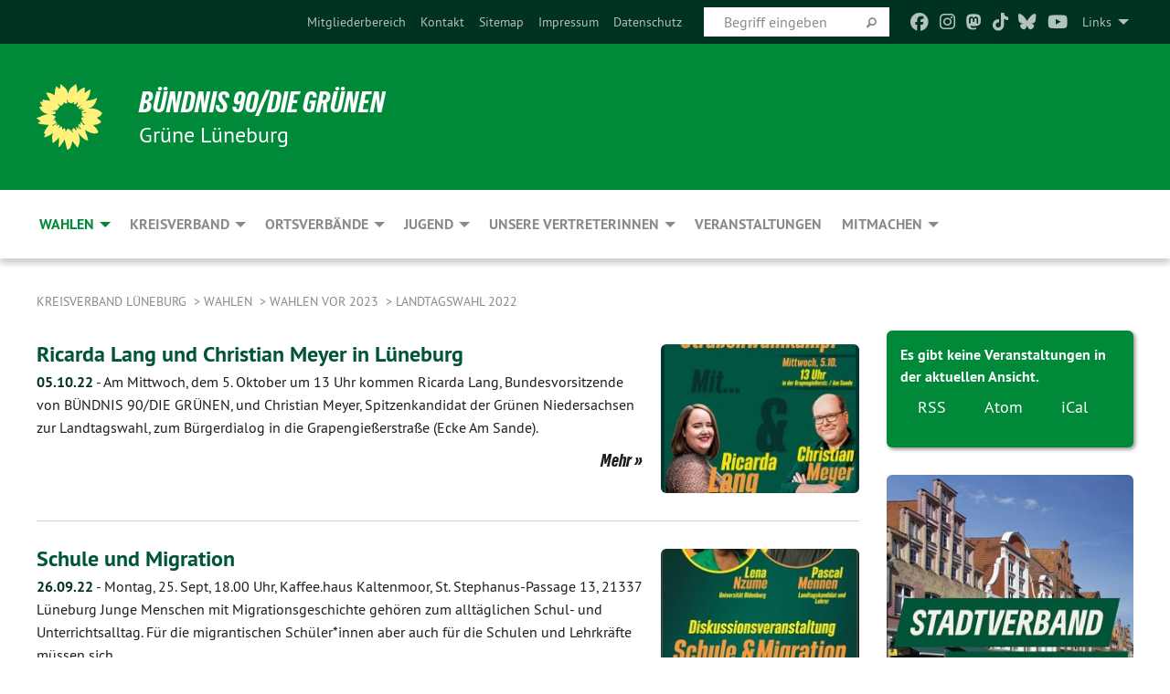

--- FILE ---
content_type: text/html; charset=utf-8
request_url: https://gruene-lueneburg.de/wahlen/landtagswahl-2022/newsanzeige-ltw-2022/seite/13
body_size: 15334
content:
<!DOCTYPE html>
<html lang="de" class="no-js">
<head>

<meta charset="utf-8">
<!-- 
	TYPO3 GRÜNE is Open Source. See @ https://typo3-gruene.de. Developed by die-netzmacher.de and verdigado eG.

	This website is powered by TYPO3 - inspiring people to share!
	TYPO3 is a free open source Content Management Framework initially created by Kasper Skaarhoj and licensed under GNU/GPL.
	TYPO3 is copyright 1998-2026 of Kasper Skaarhoj. Extensions are copyright of their respective owners.
	Information and contribution at https://typo3.org/
-->


<link rel="shortcut icon" href="/typo3conf/ext/startgreen/Resources/Public/Css/buendnis-90-die-gruenen.ico" type="image/vnd.microsoft.icon">

<meta name="generator" content="TYPO3 CMS" />
<meta name="description" content="Der Kreisverband Lüneburg von BÜNDNIS 90/DIE GRÜNEN stellt sich vor." />
<meta name="keywords" content="Europa, Umwelt, Frieden, Niedersachsen, Lüneburg" />
<meta name="viewport" content="width=device-width, initial-scale=1.0" />
<meta name="twitter:card" content="summary" />

<link rel="stylesheet" type="text/css" href="/typo3temp/assets/compressed/merged-adf848e3db8a6cefcac8d6ec9b0a4900-804c1c0754dd6a29854e3a21786f4533.css?1764233028" media="all">
<link rel="stylesheet" type="text/css" href="/typo3temp/assets/compressed/2a1df348cd-bb560c40fe43101ed1242ef3cb16614e.css?1764233028" media="all">
<link rel="stylesheet" type="text/css" href="/typo3temp/assets/compressed/merged-558148a905f65ab7d53c898584accc54-403c0f46a140381ac40642f092268c3a.css?1764233038" media="all">
<link rel="stylesheet" type="text/css" href="/typo3temp/assets/compressed/merged-1ba18b692853e40a7c8bb780f22dce6d-f9e3b2d84d93f6fcf56c115a7ed9bcdd.css?1764233028" media="screen">
<link media="all" href="/typo3conf/ext/iconpack_fontawesome/Resources/Public/Vendor/fontawesome-free-6.7.2-web/css/fontawesome.min.css?1764232989" rel="stylesheet" type="text/css" >
<link media="all" href="/typo3conf/ext/iconpack_fontawesome/Resources/Public/Vendor/fontawesome-free-6.7.2-web/css/brands.min.css?1764232989" rel="stylesheet" type="text/css" >
<link media="all" href="/typo3conf/ext/iconpack/Resources/Public/Css/IconpackTransforms.min.css?1764232988" rel="stylesheet" type="text/css" >
<link media="all" href="/typo3conf/ext/iconpack_fontawesome/Resources/Public/Vendor/fontawesome-free-6.7.2-web/css/solid.min.css?1764232989" rel="stylesheet" type="text/css" >
<link media="all" href="/typo3conf/ext/iconpack_fontawesome/Resources/Public/Vendor/fontawesome-free-6.7.2-web/css/regular.min.css?1764232989" rel="stylesheet" type="text/css" >



<script src="/typo3temp/assets/compressed/merged-c1c33ac0ce72cb25defe60f4a5af62fe-19c613fb762cce603edb292093bc0b20.js?1764233035"></script>


<meta name="viewport" content="width=device-width, initial-scale=1.0" />
<!-- Tags added by EXT:seo_dynamic_tag -->
<title>Newsanzeige LTW 2022 – Kreisverband Lüneburg</title>

<link rel="canonical" href="https://gruene-lueneburg.de/wahlen/landtagswahl-2022/newsanzeige-ltw-2022/seite/13"/>
</head>
<body id="bodyId-231345" class= "start__mixed_05_02_r layout-0 theme-2109281">
<!--[if lt IE 9]>
              <p class="browsehappy">You are using an <strong>outdated</strong> browser. Please <a href="http://browsehappy.com/">upgrade your browser</a> to improve your experience.</p>
            <![endif]-->
    <div id="startBox01" class="mixed">
  
  

    <div class="siteLineTop siteLineTopNavigation"><div class="siteLine container"><ul class="dropdown menu" data-dropdown-menu>
                    <li><a href="#">Links</a><ul class = "menu" ><li class="is-submenu-item is-dropdown-submenu-item"><a href="/meta-navigation/links/co2-kostenrechner" target="https://www.gruene-tuebingen.de/service/co2-kostenrechner">CO2-Kostenrechner</a></li><li class="is-submenu-item is-dropdown-submenu-item"><a href="/meta-navigation/links/fairnetzt">FAIRnetzt</a></li><li class="is-submenu-item is-dropdown-submenu-item"><a href="http://www.leuphana.de/campusgruen/" target="_blank" rel="noreferrer">campus.grün Lüneburg</a></li><li class="is-submenu-item is-dropdown-submenu-item"><a href="https://www.gruene-niedersachsen.de/" target="_blank" rel="noreferrer">GRÜNE Niedersachsen</a></li><li class="is-submenu-item is-dropdown-submenu-item"><a href="http://http://www.fraktion.gruene-niedersachsen.de/" target="_blank" rel="noreferrer">GRÜNE im Landtag</a></li><li class="is-submenu-item is-dropdown-submenu-item"><a href="http://www.miriam-staudte.de" target="_blank" rel="noreferrer">Unsere Landtagsabgeordnete: Miriam Staudte</a></li><li class="is-submenu-item is-dropdown-submenu-item"><a href="http://www.detlev-schulz-hendel.de/" target="_blank" rel="noreferrer">Unser Landtagsabgeordneter: Detlev Schulz-Hendel</a></li><li class="is-submenu-item is-dropdown-submenu-item"><a href="http://www.pascal-mennen.de" target="_blank" rel="noreferrer">Unser Landtagsabgeordneter: Pascal Mennen</a></li><li class="is-submenu-item is-dropdown-submenu-item"><a href="http://www.gruene.de" target="_blank" rel="noreferrer">GRÜNE im Bund</a></li><li class="is-submenu-item is-dropdown-submenu-item"><a href="http://https://www.gruene-bundestag.de/" target="_blank" rel="noreferrer">GRÜNE im Bundestag</a></li><li class="is-submenu-item is-dropdown-submenu-item"><a href="http://www.julia-verlinden.de/" target="_blank" rel="noreferrer">Unsere Bundestagsabgeordnete: Dr. Julia Verlinden</a></li><li class="is-submenu-item is-dropdown-submenu-item"><a href="http://www.gruene-jugend.de/" target="_blank" rel="noreferrer">GRÜNE Jugend im Bund</a></li><li class="is-submenu-item is-dropdown-submenu-item"><a href="http://europeangreens.eu" target="_blank" rel="noreferrer">GRÜNE in der EU</a></li><li class="is-submenu-item is-dropdown-submenu-item"><a href="http://gruenes-grundeinkommen.de/" target="_blank" rel="noreferrer">GRÜNES Netzwerk Grundeinkommen</a></li></ul></li>
                </ul><div class="icons socialmedia"><a href="https://www.facebook.com/GrueneLueneburg/" title="Facebook" target="_blank" rel="noreferrer"><i class="fa-brands fa-facebook"></i></a><a href="https://www.instagram.com/gruene.lueneburg/" title="Instagram" target="_blank" rel="noreferrer"><i class="fa-brands fa-instagram"></i></a><a href="https://gruene.social/@gruene_lueneburg" title="Mastodon" target="_blank" rel="noreferrer"><i class="fa-brands fa-mastodon"></i></a><a href="https://www.tiktok.com/@gruene.lueneburg?is_from_webapp=1&amp;sender_device=pc" title="TikTok" target="_blank" rel="noreferrer"><i class="fa-brands fa-tiktok"></i></a><a href="https://bsky.app/profile/gruene-lueneburg.bsky.social" title="Bluesky" target="_blank" rel="noreferrer"><i class="fa-brands fa-bluesky"></i></a><a href="https://www.youtube.com/channel/UChPVtKjLOdRI6Y1jRiJithA" title="You Tube" target="_blank" rel="noreferrer"><i class="fa-brands fa-youtube"></i></a></div>
		
			
				

    <form method="post" id="siteLineTopSearch" action="/meta-navigation/top/suche?tx__%5Baction%5D=&amp;tx__%5Bcontroller%5D=&amp;cHash=19d51f698bf92a0b9bf0671e2749b832">
<div>
<input type="hidden" name="__referrer[@extension]" value="" />
<input type="hidden" name="__referrer[@controller]" value="Standard" />
<input type="hidden" name="__referrer[@action]" value="searchbox" />
<input type="hidden" name="__referrer[arguments]" value="YTowOnt9695cb50dcaf552857aeb87f82ecc585fbfd935c9" />
<input type="hidden" name="__referrer[@request]" value="{&quot;@extension&quot;:null,&quot;@controller&quot;:&quot;Standard&quot;,&quot;@action&quot;:&quot;searchbox&quot;}395d39b5d95634f04b5bced5f513e5b3bdbf4747" />
<input type="hidden" name="__trustedProperties" value="{&quot;Query&quot;:1}295f3081fd33d6e8ed77dffce813704c167e7794" />
</div>

      
      <input placeholder="Begriff eingeben" type="text" name="Query" />
			<a class="siteLineTopSearchIcon" href="#" onclick="$(this).closest('form').submit()">
				<i class="fi-magnifying-glass"></i>
			</a>
		</form>
	
			
		
	
<ul class="side-nav vertical right" role="menu"><li role="menuitem"><a href="https://netz.gruene.de/" title="Mitgliederbereich">Mitgliederbereich</a></li><li role="menuitem"><a href="/meta-navigation/top/kontakt" title="Kontakt">Kontakt</a></li><li role="menuitem"><a href="/meta-navigation/top/sitemap" title="Sitemap">Sitemap</a></li><li role="menuitem"><a href="/meta-navigation/top/impressum" title="Impressum">Impressum</a></li><li role="menuitem"><a href="/meta-navigation/top/datenschutz" title="Datenschutz">Datenschutz</a></li></ul>


</div></div>

<div class="header-wrapper">
  <div class="green-division logo-with-text"><div class="green-division-content container"><!-- start.structure.header.main.default.20.20.default //--><div class="logo"><a href="/home" title="BÜNDNIS 90/DIE GRÜNEN" class="icon-die-gruenen"><svg viewBox="0 0 16 16"><path d="M15.992 7.05153 C15.9857 7.00995 15.8807 6.97251 15.8107 6.91456 C15.5721 6.71562 14.7198 5.87686 13.0422 5.93118 C12.8299 5.93794 12.6363 5.95805 12.46 5.98797 C12.8173 5.87216 13.0022 5.80273 13.11 5.75996 C13.2399 5.70822 14.0961 5.4148 14.5568 3.91077 C14.5961 3.78247 14.7072 3.4724 14.6794 3.44884 C14.6454 3.41993 14.3574 3.47148 14.0664 3.64844 C13.7745 3.82596 12.7938 3.98077 12.6774 3.99936 C12.609 4.01034 12.321 3.96709 11.8909 4.193 C12.3756 3.69522 12.8899 2.98775 13.0281 1.99416 C13.0941 1.51777 13.0661 1.32364 13.0456 1.3249 C13.017 1.32697 13.0007 1.32725 12.9653 1.33769 C12.8572 1.36973 12.7478 1.46073 12.3911 1.69946 C12.0341 1.938 11.6559 2.20231 11.6559 2.20231 C11.6559 2.20231 11.7855 0.905189 11.7452 0.874878 C11.7057 0.845574 10.9691 0.852536 9.83867 2.11152 C9.83867 2.11152 9.96713 1.03314 9.75509 0.626385 C9.75509 0.626385 9.6964 0.332012 9.65024 0.178169 C9.62708 0.101187 9.56684 0.0198406 9.55685 0.0268305 C9.54504 0.0349805 9.44501 0.0516162 9.28439 0.235829 C9.03502 0.521414 7.87593 0.871034 7.68405 2.37074 C7.53884 1.76551 7.23059 0.956194 6.46987 0.546196 C6.0403 0.125606 5.84917 0 5.82712 0.010836 C5.80778 0.0206342 5.81615 0.207686 5.75086 0.628856 C5.67749 1.10094 5.61167 1.25033 5.61167 1.25033 C5.61167 1.25033 4.81455 0.549188 4.79382 0.528614 C4.75637 0.491712 4.27036 2.03107 4.41295 2.79966 C4.41295 2.79966 4.16064 2.60403 3.70159 2.36839 C3.18027 2.10057 2.30328 2.05423 2.30944 2.09553 C2.31995 2.16497 3.04944 3.5904 3.35659 4.09102 C3.35659 4.09102 1.3911 3.75327 1.42538 3.87619 C1.43673 3.91661 1.48374 3.99381 1.56136 4.32188 C1.56136 4.32188 0.789964 4.30504 0.800005 4.36895 C0.811056 4.44035 1.38478 5.38858 1.42889 5.44027 C1.42889 5.44027 0.832084 5.55563 0.706081 5.5625 C0.620706 5.56726 1.10475 6.90371 2.43158 7.23742 C2.63209 7.28784 2.82609 7.32532 3.01101 7.35116 C2.57604 7.34288 2.09499 7.43363 1.54222 7.63856 C1.54222 7.63856 1.22206 7.76314 1.05293 7.89713 C0.88358 8.03172 0.0414514 8.1733 0 8.29598 C0.0196574 8.38622 1.02869 9.07656 1.02869 9.07656 C1.02869 9.07656 0.437654 9.36533 0.396996 9.41957 C0.369159 9.45737 0.346631 9.49098 0.354019 9.50161 C0.36098 9.51179 0.400871 9.55894 0.503217 9.62272 C0.739596 9.76953 2.84368 9.98939 2.97328 9.93743 C3.10261 9.886 1.83028 11.3159 1.81065 12.0365 C1.81065 12.0365 2.01901 12.0514 2.13675 12.0611 C2.22697 12.0683 1.75318 12.9624 1.83901 12.9588 C2.41073 12.9348 3.35903 12.3816 3.53696 12.2541 C3.71476 12.1273 3.95794 11.9386 4.02298 11.8772 C4.08873 11.8157 3.60811 12.6746 3.80479 13.4301 C3.80479 13.4301 3.86728 14.0164 3.8707 14.1349 C3.87368 14.2528 4.04047 14.2533 4.03888 14.3321 C4.03728 14.4288 4.50232 13.965 4.72273 13.7865 C4.94308 13.6085 5.24252 13.2644 5.38739 13.0372 C5.53202 12.8109 5.40314 14.8132 5.34421 15.1983 C5.32511 15.3229 5.35347 15.3359 5.37328 15.3772 C5.37918 15.39 5.58492 15.2205 5.65011 15.1772 C5.74719 15.1126 6.75071 13.7631 6.814 13.4255 C6.814 13.4255 7.34912 15.7767 7.53065 16.0286 C7.56995 16.083 7.60274 16.144 7.62999 16.1016 C7.68326 16.0178 7.76314 15.798 7.82338 15.7798 C7.90067 15.7566 8.1267 15.7281 8.24545 15.393 C8.36449 15.0578 8.57838 14.7304 8.67876 13.8599 C8.67876 13.8599 9.8165 15.3106 9.96432 15.4456 C10.023 15.4993 10.3323 14.985 10.4682 14.159 C10.6048 13.3326 10.3113 12.2225 10.1259 12.1845 C10.1259 12.1845 10.0484 12.0625 10.264 12.1397 C10.3868 12.1839 10.8603 13.0056 11.9522 13.6296 C12.136 13.7346 12.5268 13.7364 12.5291 13.7295 C12.6169 13.4843 11.7599 11.242 11.7599 11.242 C11.7599 11.242 11.7812 11.2163 11.9538 11.2869 C12.1259 11.3578 13.7625 12.416 14.7551 11.92 C14.9565 11.8196 14.9681 11.7983 14.9681 11.7983 C15.0818 11.3095 14.2074 10.3852 13.6706 9.96559 C13.6706 9.96559 15.0806 9.90826 15.2968 9.53432 C15.2968 9.53432 15.5569 9.44074 15.6911 9.2554 C15.7143 9.22297 15.5391 8.90112 15.3358 8.75992 C14.8032 8.39077 14.688 8.25154 14.688 8.25154 C14.688 8.25154 14.8367 8.07179 15.0518 8.00419 C15.2669 7.93673 15.9621 7.50823 15.7763 7.29694 C15.7763 7.29694 16 7.1024 15.992 7.05153 M11.4293 7.02375 C11.2114 7.05956 10.6517 7.07226 11.1672 7.514 C11.1672 7.514 11.2626 7.52102 11.008 7.67104 C10.7535 7.82137 11.5752 7.91067 11.6723 8.01933 C11.7696 8.12905 10.858 8.00927 10.8757 8.28362 C10.8934 8.55841 10.7192 8.38494 11.3246 9.03147 C11.3246 9.03147 10.9609 8.947 10.9186 8.99805 C10.8757 9.04988 11.7151 9.74546 11.7098 9.94333 C11.7098 9.94333 11.5391 10.0618 11.4664 9.95832 C11.3937 9.85421 10.8864 9.2932 10.8042 9.27675 C10.7424 9.26467 10.6239 9.2932 10.569 9.40204 C10.569 9.40204 10.7908 9.9188 10.7215 9.93297 C10.6517 9.94733 10.305 9.70339 10.305 9.70339 C10.305 9.70339 10.0776 9.80351 10.1526 10.0095 C10.2265 10.2158 10.8448 10.9167 10.8094 10.9597 C10.8094 10.9597 10.7568 11.0749 10.677 11.0668 C10.5976 11.0583 10.1697 10.2844 10.0643 10.2547 C9.95887 10.2252 10.1872 10.9778 10.1872 10.9778 C10.1872 10.9778 9.80151 10.5716 9.69858 10.4867 C9.5961 10.4016 9.58083 10.5767 9.58083 10.5767 L9.69258 11.4355 C9.69258 11.4355 8.49067 9.6437 8.78468 11.7803 C8.78468 11.7803 8.7569 11.9013 8.71724 11.8974 C8.67722 11.8931 8.42181 11.1901 8.45107 10.9981 C8.48099 10.8056 8.24044 11.5309 8.24044 11.5309 C8.24044 11.5309 7.86355 10.0337 7.08304 11.568 C7.08304 11.568 7.02861 10.9885 6.90841 10.889 C6.78897 10.7897 6.68935 10.7362 6.65918 10.7544 C6.62958 10.7726 6.35334 11.0355 6.24541 11.0616 C6.13779 11.0872 6.33139 10.7141 6.17166 10.61 C6.17166 10.61 6.18596 10.5062 6.09314 10.357 C5.99991 10.2076 5.9102 10.2635 5.37234 10.8431 C5.37234 10.8431 5.59718 10.2932 5.59511 10.1033 C5.59357 9.91371 5.38419 9.8701 5.38419 9.8701 C5.38419 9.8701 4.99275 10.1676 4.87927 10.1309 C4.7651 10.0941 5.06663 9.72974 5.07193 9.62908 C5.07359 9.59728 5.02857 9.60954 5.02857 9.60954 C5.02857 9.60954 4.98165 9.57584 4.58843 9.80524 L3.95082 10.2108 C3.90397 10.1823 3.84138 10.1875 3.86052 10.0363 C3.8659 9.99266 5.05112 9.43538 4.99821 9.37687 C4.94563 9.31891 4.54951 9.22197 4.54951 9.22197 C4.54951 9.22197 4.79783 8.92241 4.7237 8.88939 C4.64973 8.85716 4.10865 8.81235 4.10865 8.81235 C4.10865 8.81235 4.01514 8.66371 4.03442 8.69306 C4.05229 8.72275 4.56359 8.61212 4.56359 8.61212 L4.22245 8.34414 C4.22245 8.34414 5.08519 8.19252 4.3237 7.73407 C4.04183 7.56464 3.74769 7.44859 3.42978 7.39117 C4.24198 7.43131 4.77921 7.22588 4.68805 6.92848 C4.68805 6.92848 4.66221 6.82055 3.85248 6.52481 C3.85248 6.52481 3.87506 6.42823 3.92906 6.41519 C3.98331 6.40214 4.82518 6.71033 4.76572 6.66084 C4.70567 6.61117 4.39746 6.26849 4.45302 6.27162 C4.50871 6.2741 4.90398 6.44131 5.03512 6.31835 C5.16071 6.20085 5.23963 5.98439 5.32213 5.93738 C5.40489 5.89028 5.10204 5.61016 5.5011 5.73911 C5.5011 5.73911 5.77153 5.58727 5.55842 5.33904 C5.34537 5.08996 4.66989 4.29122 5.7719 5.25563 C6.03541 5.48646 6.69471 4.78309 6.64046 4.40046 C6.64046 4.40046 6.90393 4.66603 6.95975 4.69439 C7.0155 4.72308 7.38434 4.76698 7.46818 4.63919 C7.50676 4.5803 7.33281 4.03583 7.44467 3.79623 C7.44467 3.79623 7.49167 3.79206 7.53589 3.84289 C7.58029 3.89416 7.58534 4.46218 7.78553 4.57008 C7.78553 4.57008 8.01021 4.4384 8.04815 4.34013 C8.08647 4.24166 7.98716 4.95393 8.66135 4.64663 C8.66135 4.64663 8.98948 4.35512 9.08369 4.34637 C9.17727 4.33762 9.01322 4.69266 9.09605 4.81881 C9.17945 4.94553 9.45564 5.03019 9.5434 4.87181 C9.63162 4.71386 10.0522 4.39787 10.0849 4.41056 C10.1176 4.4237 9.87092 5.08181 9.84258 5.14641 C9.80151 5.24051 9.77244 5.37981 9.77244 5.37981 C9.77244 5.37981 9.80469 5.5636 10.0344 5.61424 C10.0344 5.61424 10.4682 5.36084 10.9195 5.03189 C10.8722 5.08884 10.8245 5.14794 10.7763 5.21116 C10.7763 5.21116 10.1924 5.81098 10.1922 5.89778 C10.1929 5.98451 10.3924 6.17944 10.556 6.06918 C10.7197 5.95958 11.1148 5.7959 11.1493 5.82427 C11.1834 5.8525 11.2463 5.93365 11.1642 5.98116 C11.0818 6.02813 10.6222 6.26849 10.6222 6.26849 C10.6222 6.26849 11.1472 6.30443 11.7893 6.17458 C11.0942 6.45661 10.8533 6.8859 10.8595 6.92654 C10.88 7.06438 11.9602 6.78439 11.9899 6.8526 C12.1448 7.20437 11.6477 6.987 11.4293 7.02375"/></svg></a></div><div class="text"><h1><a href="/home" title="BÜNDNIS 90/DIE GRÜNEN" class="startFontLightOnDark bold">BÜNDNIS 90/DIE GRÜNEN</a></h1><h2>Grüne Lüneburg</h2></div></div></div>
		
        <div class="main-nav left">
  <div class="title-bar container responsive-menu-title-bar"
       data-responsive-toggle="responsive-menu"
       data-hide-for="large">
    
    <button type="button" data-toggle="responsive-menu">
      <span class="menu-icon" ></span>
    </button>
  </div>
  <nav class="top-bar container" id="responsive-menu">
    
    <ul class="vertical large-horizontal menu"
        data-responsive-menu="drilldown large-dropdown" data-parent-link="true">
      



	
		
				


		<li class="page-202198 active">
			



		
	<a href="/wahlen">
		

		 
	



	Wahlen

	</a>

	






	



				
				
	<ul class="dropdown menu">
		
			
					


		<li class="page-238366">
			



		
	<a href="/wahlen/bundestagswahl-2025">
		

		 
	



	Bundestagswahl 2025

	</a>

	






	







					</li>
				
			
		
			
					


		<li class="page-241077">
			



		
	<a href="/wahlen/europawahl-2024-1">
		

		 
	



	Europawahl 2024

	</a>

	






	







					</li>
				
			
		
			
					


		<li class="page-228087 active">
			



		
	<a href="/wahlen/wahlen-vor-2021">
		

		 
	



	Wahlen vor 2023

	</a>

	






	



				
			
				
					
					
	<ul class="dropdown menu">
		
			
					


		<li class="page-231339 active">
			



		
	<a href="/wahlen/landtagswahl-2022">
		

		 
	



	Landtagswahl 2022

	</a>

	






	



				
			
				
					
					
	<ul class="dropdown menu">
		
			
					


		<li class="page-231412">
			



		
	<a href="/wahlen/landtagswahl-2022/termine-zur-landtagswahl-2022">
		

		 
	



	Termine zur Landtagswahl 2022

	</a>

	






	







					</li>
				
			
		
	</ul>

					
				
			
		
			
					


		<li class="page-224682">
			



		
	<a href="/wahlen/bundestagswahl-2021">
		

		 
	



	Bundestagswahl 2021

	</a>

	






	







					</li>
				
			
		
			
					


		<li class="page-228090">
			



		
	<a href="/wahlen/samt-gemeinde-und-fleckenraete-2021">
		

		 
	



	(Samt-)Gemeinde- und Fleckenräte 2021

	</a>

	






	







					</li>
				
			
		
			
					


		<li class="page-227342">
			



		
	<a href="/wahlen/kreistag-2021">
		

		 
	



	Kreistag 2021

	</a>

	






	



				
			
				
					
					
	<ul class="dropdown menu">
		
			
					


		<li class="page-228042">
			



		
	<a href="/wahlen/kreistag-2021/kreistagswahlprogramm">
		

		 
	



	Kreistagswahlprogramm

	</a>

	






	







					</li>
				
			
		
	</ul>

					
				
			
		
			
					


		<li class="page-222805">
			



		
	<a href="http://claudia-kalisch.de/" target="_blank">
		

		 
	



	Oberbürgermeister:in 2021

	</a>

	






	







					</li>
				
			
		
			
					


		<li class="page-227327">
			



		
	<a href="/wahlen/stadtrat-lueneburg-2021">
		

		 
	



	Stadtrat Lüneburg 2021

	</a>

	






	



				
			
				
					
					
	<ul class="dropdown menu">
		
			
					


		<li class="page-228079">
			



		
	<a href="/wahlen/stadtrat-lueneburg-2021/wahlprogramm">
		

		 
	



	Wahlprogramm

	</a>

	






	







					</li>
				
			
		
			
					


		<li class="page-227328">
			



		
	<a href="/wahlen/stadtrat-lueneburg-2021/ortsrat-oedeme">
		

		 
	



	Ortsrat Oedeme

	</a>

	






	







					</li>
				
			
		
	</ul>

					
				
			
		
			
					


		<li class="page-209727">
			



		
	<a href="/wahlen/wahlen-vor-2021/bleckede-2019">
		

		 
	



	Bleckede 2019

	</a>

	






	







					</li>
				
			
		
			
					


		<li class="page-228094">
			



		
	<a href="/wahlen/wahlen-vor-2021/europawahl-2019">
		

		 
	



	Europawahl 2019

	</a>

	






	







					</li>
				
			
		
			
					


		<li class="page-213969">
			



		
	<a href="/wahlen/wahlen-vor-2021/landraetinwahl-2019">
		

		 
	



	Landrät*inwahl 2019

	</a>

	






	







					</li>
				
			
		
			
					


		<li class="page-202199">
			



		
	<a href="/wahlen/wahlen-vor-2021/landtagswahl-2017">
		

		 
	



	Landtagswahl 2017

	</a>

	






	







					</li>
				
			
		
			
					


		<li class="page-222804">
			



		
	<a href="/wahlen/wahlen-vor-2021/kommunalwahl-2016">
		

		 
	



	Kommunalwahl 2016

	</a>

	






	







					</li>
				
			
		
			
					


		<li class="page-222803">
			



		
	<a href="/bundestagswahl2017">
		

		 
	



	Bundestagswahl 2017

	</a>

	






	







					</li>
				
			
		
	</ul>

					
				
			
		
	</ul>

				
				</li>
			
		
	
		
				


		<li class="page-116738">
			



		
	<a href="/kreisverband">
		

		 
	



	Kreisverband

	</a>

	






	



				
				
	<ul class="dropdown menu">
		
			
					


		<li class="page-183251">
			



		
	<a href="/kreisverband/kreisvorstand">
		

		 
	



	Kreisvorstand

	</a>

	






	







					</li>
				
			
		
			
					


		<li class="page-226716">
			



		
	<a href="/kreisverband/gruenes-buero">
		

		 
	



	Grünes Büro

	</a>

	






	







					</li>
				
			
		
			
					


		<li class="page-129433">
			



		
	<a href="/kgf">
		

		 
	



	Kreisgeschäftsführung

	</a>

	






	







					</li>
				
			
		
			
					


		<li class="page-226715">
			



		
	<a href="/kreisverband/themenpolitische-sprecherinnen">
		

		 
	



	Themenpolitische Sprecher*innen

	</a>

	






	







					</li>
				
			
		
			
					


		<li class="page-217343">
			



		
	<a href="/kgf0">
		

		 
	



	Arbeitsgemeinschaften

	</a>

	






	







					</li>
				
			
		
			
					


		<li class="page-232030">
			



		
	<a href="/kreisverband/team-oeffentlichkeitsarbeit">
		

		 
	



	Öffentlichkeitsarbeit

	</a>

	






	







					</li>
				
			
		
			
					


		<li class="page-245396">
			



		
	<a href="/kreisverband/partnerkreis">
		

		 
	



	Partnerkreis

	</a>

	






	







					</li>
				
			
		
			
					


		<li class="page-167816">
			



		
	<a href="/kreisverband/satzung">
		

		 
	



	Satzung

	</a>

	






	







					</li>
				
			
		
			
					


		<li class="page-192743">
			



		
	<a href="/kreisverband/beitrags-und-kassenordnung">
		

		 
	



	Beitrags- und Kassenordnung

	</a>

	






	







					</li>
				
			
		
	</ul>

				
				</li>
			
		
	
		
				


		<li class="page-116445">
			



		
	<a href="/ortsverbaende">
		

		 
	



	Ortsverbände

	</a>

	






	



				
				
	<ul class="dropdown menu">
		
			
					


		<li class="page-116739">
			



		
	<a href="/ortsverbaende/amelinghausen">
		

		 
	



	Amelinghausen

	</a>

	






	



				
			
				
					
					
	<ul class="dropdown menu">
		
			
					


		<li class="page-229075">
			



		
	<a href="/ortsverbaende/amelinghausen/gruene-in-amelinghausen">
		

		 
	



	GRÜNE in Amelinghausen

	</a>

	






	







					</li>
				
			
		
			
					


		<li class="page-229078">
			



		
	<a href="/ortsverbaende/amelinghausen/gruene-in-betzendorf">
		

		 
	



	GRÜNE in Betzendorf

	</a>

	






	







					</li>
				
			
		
			
					


		<li class="page-229083">
			



		
	<a href="/ortsverbaende/amelinghausen/gruene-in-oldendorf">
		

		 
	



	GRÜNE in Oldendorf

	</a>

	






	







					</li>
				
			
		
			
					


		<li class="page-229082">
			



		
	<a href="/ortsverbaende/amelinghausen/gruene-in-rehlingen">
		

		 
	



	GRÜNE in Rehlingen

	</a>

	






	







					</li>
				
			
		
	</ul>

					
				
			
		
			
					


		<li class="page-116745">
			



		
	<a href="/ortsverbaende/bleckede">
		

		 
	



	Bleckede

	</a>

	






	



				
			
				
					
					
	<ul class="dropdown menu">
		
			
					


		<li class="page-243487">
			



		
	<a href="/ortsverbaende/bleckede/gruene-in-amt-neuhaus">
		

		 
	



	GRÜNE in Amt Neuhaus

	</a>

	






	







					</li>
				
			
		
			
					


		<li class="page-229021">
			



		
	<a href="/ortsverbaende/bleckede/kalender-ov-bleckede">
		

		 
	



	Kalender OV Bleckede

	</a>

	






	







					</li>
				
			
		
	</ul>

					
				
			
		
			
					


		<li class="page-116742">
			



		
	<a href="/ortsverbaende/bardowick">
		

		 
	



	Bardowick

	</a>

	






	



				
			
				
					
					
	<ul class="dropdown menu">
		
			
					


		<li class="page-228144">
			



		
	<a href="/ortsverbaende/bardowick/gruene-in-barum">
		

		 
	



	GRÜNE in Barum

	</a>

	






	







					</li>
				
			
		
			
					


		<li class="page-228126">
			



		
	<a href="/ortsverbaende/bardowick/gruene-in-bardowick">
		

		 
	



	GRÜNE in Bardowick

	</a>

	






	







					</li>
				
			
		
			
					


		<li class="page-228187">
			



		
	<a href="/ortsverbaende/bardowick/gruene-in-handorf">
		

		 
	



	GRÜNE in Handorf

	</a>

	






	







					</li>
				
			
		
			
					


		<li class="page-228171">
			



		
	<a href="/ortsverbaende/bardowick/gruene-in-mechtersen">
		

		 
	



	GRÜNE in Mechtersen

	</a>

	






	







					</li>
				
			
		
			
					


		<li class="page-228278">
			



		
	<a href="/ortsverbaende/bardowick/gruene-in-radbruch">
		

		 
	



	GRÜNE in Radbruch

	</a>

	






	







					</li>
				
			
		
			
					


		<li class="page-228279">
			



		
	<a href="/ortsverbaende/bardowick/gruene-in-voegelsen">
		

		 
	



	GRÜNE in Vögelsen

	</a>

	






	







					</li>
				
			
		
			
					


		<li class="page-225979">
			



		
	<a href="/ortsverbaende/bardowick/gruene-in-wittorf">
		

		 
	



	GRÜNE in Wittorf

	</a>

	






	







					</li>
				
			
		
	</ul>

					
				
			
		
			
					


		<li class="page-214818">
			



		
	<a href="/ortsverbaende/dahlenburg">
		

		 
	



	Dahlenburg

	</a>

	






	







					</li>
				
			
		
			
					


		<li class="page-116725">
			



		
	<a href="http://www.gruene-gellersen.de" target="_blank">
		

		 
	



	Gellersen

	</a>

	






	







					</li>
				
			
		
			
					


		<li class="page-116764">
			



		
	<a href="/ortsverbaende/ilmenau">
		

		 
	



	Ilmenau

	</a>

	






	







					</li>
				
			
		
			
					


		<li class="page-116765">
			



		
	<a href="/ortsverbaende/lueneburg">
		

		 
	



	Lüneburg

	</a>

	






	



				
			
				
					
					
	<ul class="dropdown menu">
		
			
					


		<li class="page-116766">
			



		
	<a href="/ortsverbaende/lueneburg/ortsvorstand-lueneburg">
		

		 
	



	Ortsvorstand Lüneburg

	</a>

	






	







					</li>
				
			
		
	</ul>

					
				
			
		
			
					


		<li class="page-116789">
			



		
	<a href="/ortsverbaende/ostheide">
		

		 
	



	Ostheide

	</a>

	






	



				
			
				
					
					
	<ul class="dropdown menu">
		
			
					


		<li class="page-226784">
			



		
	<a href="/ortsverbaende/ostheide/antraege">
		

		 
	



	Anträge

	</a>

	






	







					</li>
				
			
		
			
					


		<li class="page-209506">
			



		
	<a href="/ortsverbaende/ostheide/newsletter-ov-ostheide">
		

		 
	



	Newsletter OV Ostheide

	</a>

	






	







					</li>
				
			
		
			
					


		<li class="page-235878">
			



		
	<a href="/ortsverbaende/ostheide/newsletter-aus-den-gemeinden">
		

		 
	



	Newsletter aus den Gemeinden

	</a>

	






	







					</li>
				
			
		
	</ul>

					
				
			
		
			
					


		<li class="page-116792">
			



		
	<a href="/ortsverbaende/scharnebeckadendorf">
		

		 
	



	Scharnebeck/Adendorf

	</a>

	






	



				
			
				
					
					
	<ul class="dropdown menu">
		
			
					


		<li class="page-225877">
			



		
	<a href="/ortsverbaende/scharnebeckadendorf/gruene-in-echem">
		

		 
	



	GRÜNE in Echem

	</a>

	






	







					</li>
				
			
		
			
					


		<li class="page-204815">
			



		
	<a href="/ortsverbaende/scharnebeckadendorf/gruene-in-hohnstorf-elbe">
		

		 
	



	GRÜNE in Hohnstorf /Elbe

	</a>

	






	







					</li>
				
			
		
	</ul>

					
				
			
		
	</ul>

				
				</li>
			
		
	
		
				


		<li class="page-241565">
			



		
	<a href="/jugend">
		

		 
	



	Jugend

	</a>

	






	



				
				
	<ul class="dropdown menu">
		
			
					


		<li class="page-242883">
			



		
	<a href="/jugend/gruene-sonnenblumen">
		

		 
	



	Grüne Sonnenblumen

	</a>

	






	







					</li>
				
			
		
			
					


		<li class="page-214854">
			



		
	<a href="/kreisverband/gruene-jugend">
		

		 
	



	Grüne Jugend

	</a>

	






	







					</li>
				
			
		
			
					


		<li class="page-241566">
			



		
	<a href="/jugend/campusgruen">
		

		 
	



	campus.grün

	</a>

	






	







					</li>
				
			
		
	</ul>

				
				</li>
			
		
	
		
				


		<li class="page-116805">
			



		
	<a href="/unsere-vertreterinnen">
		

		 
	



	Unsere VertreterInnen

	</a>

	






	



				
				
	<ul class="dropdown menu">
		
			
					


		<li class="page-229854">
			



		
	<a href="/ortsverbaende">
		

		 
	



	Flecken-, Gemeinde-, Einheits- und&hellip;
	</a>

	






	







					</li>
				
			
		
			
					


		<li class="page-134333">
			



		
	<a href="/unsere-vertreterinnen/stadtratsfraktion">
		

		 
	



	Stadtratsfraktion

	</a>

	






	



				
			
				
					
					
	<ul class="dropdown menu">
		
			
					


		<li class="page-229956">
			



		
	<a href="/unsere-vertreterinnen/stadtratsfraktion/ortsrat-oedeme">
		

		 
	



	Ortsrat Oedeme

	</a>

	






	







					</li>
				
			
		
	</ul>

					
				
			
		
			
					


		<li class="page-136484">
			



		
	<a href="/kreistag">
		

		 
	



	Kreistagsfraktion

	</a>

	






	



				
			
				
					
					
	<ul class="dropdown menu">
		
			
					


		<li class="page-143997">
			



		
	<a href="/unsere-vertreterinnen/kreistag/reden">
		

		 
	



	Reden

	</a>

	






	







					</li>
				
			
		
			
					


		<li class="page-143998">
			



		
	<a href="/kreistag/antraege">
		

		 
	



	Anträge

	</a>

	






	







					</li>
				
			
		
			
					


		<li class="page-143975">
			



		
	<a href="/unsere-vertreterinnen/kreistag/dokumente">
		

		 
	



	Dokumente

	</a>

	






	







					</li>
				
			
		
			
					


		<li class="page-218782">
			



		
	<a href="/kreistag/kalender-ktf">
		

		 
	



	Kalender (KTF)

	</a>

	






	







					</li>
				
			
		
	</ul>

					
				
			
		
			
					


		<li class="page-116806">
			



		
	<a href="/unsere-vertreterinnen/landtag">
		

		 
	



	Landtag

	</a>

	






	







					</li>
				
			
		
			
					


		<li class="page-116811">
			



		
	<a href="/unsere-vertreterinnen/bundestag">
		

		 
	



	Bundestag

	</a>

	






	







					</li>
				
			
		
			
					


		<li class="page-183200">
			



		
	<a href="/unsere-vertreterinnen/parteirat-niedersachsen">
		

		 
	



	Parteirat Niedersachsen

	</a>

	






	







					</li>
				
			
		
			
					


		<li class="page-183201">
			



		
	<a href="/unsere-vertreterinnen/lags-landesarbeitsgemeinschaften">
		

		 
	



	LAGs Landesarbeitsgemeinschaften

	</a>

	






	







					</li>
				
			
		
			
					


		<li class="page-183202">
			



		
	<a href="/unsere-vertreterinnen/bags-bundesarbeitsgemeinschaften">
		

		 
	



	BAGs - Bundesarbeitsgemeinschaften

	</a>

	






	







					</li>
				
			
		
	</ul>

				
				</li>
			
		
	
		
				


		<li class="page-116816">
			



		
	<a href="/termine8">
		

		 
	



	Veranstaltungen

	</a>

	






	







				</li>
			
		
	
		
				


		<li class="page-237083">
			



		
	<a href="/spenden-1">
		

		 
	



	Mitmachen

	</a>

	






	



				
				
	<ul class="dropdown menu">
		
			
					


		<li class="page-237084">
			



		
	<a href="/kgf0">
		

		 
	



	Arbeitsgemeinschaften

	</a>

	






	







					</li>
				
			
		
			
					


		<li class="page-237085">
			



		
	<a href="https://www.gruene.de/mitglied-werden" target="_blank">
		

		 
	



	Mitglied werden

	</a>

	






	







					</li>
				
			
		
			
					


		<li class="page-203177">
			



		
	<a href="/spenden">
		

		 
	



	Spenden

	</a>

	






	







					</li>
				
			
		
	</ul>

				
				</li>
			
		
	






    </ul>
  </nav>
</div>

			
	

	


  <div class="breadcrumbs-wrapper container">
    <ul class="menu-breadcrumb breadcrumbs breadcrumbs--left">
      
        


		<li class="page-115882 active">
		



		
	<a href="/home">
		

		 
	



	Kreisverband Lüneburg

	</a>

	






	





</li>
      
        


		<li class="page-202198 active">
		



		
	<a href="/wahlen">
		

		 
	



	Wahlen

	</a>

	






	





</li>
      
        


		<li class="page-228087 active">
		



		
	<a href="/wahlen/wahlen-vor-2021">
		

		 
	



	Wahlen vor 2023

	</a>

	






	





</li>
      
        


		<li class="page-231339 active">
		



		
	<a href="/wahlen/landtagswahl-2022">
		

		 
	



	Landtagswahl 2022

	</a>

	






	





</li>
      
    </ul>
  </div>






</div>

  
	
	
  <div id="maincontent" class="maincontent container">
		<div class="row main">
			<div class="small-12 medium-8 large-9 columns maincontentmain main">
				<!--content-->
				<!--TYPO3SEARCH_begin-->
    

            <div id="c875376" class="frame frame-default frame-type-list frame-layout-0">
                
                
                    



                
                
                    
  

    
    

    
  

  

  




                
                

    
        <div id="x875376" class="xBlog xBlogMain list news"><div class="row"><div class="columns small-12 col-sm-12"><div class="xBlogItem i1"><div class="row"><div class="main left columns small-12 medium-9 large-9 col-sm-12 col-md-9 col-lg-9"><h2><a href="/wahlen/landtagswahl-2022/newsanzeige-ltw-2022/ricarda-lang-und-christian-meyer-in-lueneburg">
	Ricarda Lang und Christian Meyer in Lüneburg
</a></h2><p class="short"><a href="/wahlen/landtagswahl-2022/newsanzeige-ltw-2022/ricarda-lang-und-christian-meyer-in-lueneburg"><span class="xblog-meta"><span class="datetime">05.10.22</span><span class="xblog-dash"> - </span></span>


	Am Mittwoch, dem 5. Oktober um 13 Uhr kommen Ricarda Lang, Bundesvorsitzende von BÜNDNIS 90/DIE GRÜNEN, und Christian Meyer, Spitzenkandidat der Grünen Niedersachsen zur Landtagswahl, zum Bürgerdialog in die Grapengießerstraße (Ecke Am Sande). 

		
			
		
	



		
	</a></p><p class="details bottom"><a href="/wahlen/landtagswahl-2022/newsanzeige-ltw-2022/ricarda-lang-und-christian-meyer-in-lueneburg" class="button small">
	
        Mehr
      
</a></p></div><div class="marginal right columns small-12 medium-3 large-3 col-sm-12 col-md-3 col-lg-3"><figure><a href="/wahlen/landtagswahl-2022/newsanzeige-ltw-2022/ricarda-lang-und-christian-meyer-in-lueneburg" class="xblog_ljchabjug"><img class="image-embed-item xblog98478" src="/userspace/_processed_/8/b/csm_2022-10-05_VA_Ricarda_Lang_df1d3612f1.jpg" width="220" height="165" loading="lazy" alt="" /></a></figure></div></div></div></div></div><div class="row"><div class="columns small-12 col-sm-12"><div class="xBlogItem i2"><div class="row"><div class="main left columns small-12 medium-9 large-9 col-sm-12 col-md-9 col-lg-9"><h2><a href="/wahlen/landtagswahl-2022/newsanzeige-ltw-2022/schule-und-migration">
	Schule und Migration
</a></h2><p class="short"><a href="/wahlen/landtagswahl-2022/newsanzeige-ltw-2022/schule-und-migration"><span class="xblog-meta"><span class="datetime">26.09.22</span><span class="xblog-dash"> - </span></span>


	Montag, 25. Sept, 18.00 Uhr, Kaffee.haus Kaltenmoor, St. Stephanus-Passage 13, 21337 Lüneburg
Junge Menschen mit Migrationsgeschichte gehören zum alltäglichen Schul- und Unterrichtsalltag. Für die migrantischen Schüler*innen aber auch für die Schulen und Lehrkräfte müssen sich&hellip;
		
			
		
	



		
	</a></p><p class="details bottom"><a href="/wahlen/landtagswahl-2022/newsanzeige-ltw-2022/schule-und-migration" class="button small">
	
        Mehr
      
</a></p></div><div class="marginal right columns small-12 medium-3 large-3 col-sm-12 col-md-3 col-lg-3"><figure><a href="/wahlen/landtagswahl-2022/newsanzeige-ltw-2022/schule-und-migration" class="xblog_ljchabjug"><img class="image-embed-item xblog98478" src="/userspace/_processed_/0/5/csm_2022-09-26_VA_Schule_und_Migration_3a8022fd8d.jpg" width="220" height="165" loading="lazy" alt="" /></a></figure></div></div></div></div></div><div class="row"><div class="columns small-12 col-sm-12"><div class="xBlogItem i3"><div class="row"><div class="main left columns small-12 medium-9 large-9 col-sm-12 col-md-9 col-lg-9"><h2><a href="/wahlen/landtagswahl-2022/newsanzeige-ltw-2022/gruene-politikerinnen-fordern-gleiche-chancen-fuer-alle-kinder">
	Grüne Politiker*innen fordern gleiche Chancen&hellip;</a></h2><p class="short"><a href="/wahlen/landtagswahl-2022/newsanzeige-ltw-2022/gruene-politikerinnen-fordern-gleiche-chancen-fuer-alle-kinder"><span class="xblog-meta"><span class="datetime">17.09.22</span><span class="xblog-dash"> - </span></span>


	Viele Familien machen sich in der aktuellen wirtschaftlichen Lage Sorgen angesichts steigender Preise. Die Auswirkungen betreffen Kinder in vielerlei Hinsicht besonders.
Wie Politik den Rahmen setzen kann, um Kindern gute Chancen zu bieten und Familien zu entlasten, das stand&hellip;
		
			
		
	



		
	</a></p><p class="details bottom"><a href="/wahlen/landtagswahl-2022/newsanzeige-ltw-2022/gruene-politikerinnen-fordern-gleiche-chancen-fuer-alle-kinder" class="button small">
	
        Mehr
      
</a></p></div><div class="marginal right columns small-12 medium-3 large-3 col-sm-12 col-md-3 col-lg-3"><figure><a href="/wahlen/landtagswahl-2022/newsanzeige-ltw-2022/gruene-politikerinnen-fordern-gleiche-chancen-fuer-alle-kinder" class="xblog_ljchabjug"><img class="image-embed-item xblog98478" src="/userspace/_processed_/2/f/csm_2022-09-02_Kinderrechte_Pasacal_0bc8fdec05.jpg" width="220" height="165" loading="lazy" alt="" /></a></figure></div></div></div></div></div><div class="row"><div class="columns small-12 col-sm-12"><div class="xBlogItem i4"><div class="row"><div class="main left columns small-12 medium-9 large-9 col-sm-12 col-md-9 col-lg-9"><h2><a href="/wahlen/landtagswahl-2022/newsanzeige-ltw-2022/gruene-ideen-fuer-die-verkehrswende">
	Grüne Ideen für die Verkehrswende
</a></h2><p class="short"><a href="/wahlen/landtagswahl-2022/newsanzeige-ltw-2022/gruene-ideen-fuer-die-verkehrswende"><span class="xblog-meta"><span class="datetime">11.09.22</span><span class="xblog-dash"> - </span></span>


	Sonntag, 11.09.2022, 11:00 ‐ 13:00 Uhr
Neu Darchau, Klangschalenpark/Hafenmeile
mit Miriam Staudte (MdL) und Detlev Schulz-Hendel (MdL) sowie Hans-Dieter Kirst-Thies von der BI „Ja zur Fähre – Nein zur Brücke.“

		
			
		
	



		
	</a></p><p class="details bottom"><a href="/wahlen/landtagswahl-2022/newsanzeige-ltw-2022/gruene-ideen-fuer-die-verkehrswende" class="button small">
	
        Mehr
      
</a></p></div><div class="marginal right columns small-12 medium-3 large-3 col-sm-12 col-md-3 col-lg-3"><figure><a href="/wahlen/landtagswahl-2022/newsanzeige-ltw-2022/gruene-ideen-fuer-die-verkehrswende" class="xblog_ljchabjug"><img class="image-embed-item xblog98478" src="/userspace/_processed_/8/6/csm_2022-09-11_VA_Verkehrswende_e4bebbdd36.jpg" width="220" height="165" loading="lazy" alt="" /></a></figure></div></div></div></div></div><div class="row"><div class="columns small-12 col-sm-12"><div class="xBlogItem i5"><div class="row"><div class="main left columns small-12 medium-9 large-9 col-sm-12 col-md-9 col-lg-9"><h2><a href="/wahlen/landtagswahl-2022/newsanzeige-ltw-2022/gruene-hohnstorf-offener-brief-zum-neubau-der-elbbruecke-hohnstorf-lauenburg-und-infostand">
	Grüne Hohnstorf: Offener Brief zum Neubau der&hellip;</a></h2><p class="short"><a href="/wahlen/landtagswahl-2022/newsanzeige-ltw-2022/gruene-hohnstorf-offener-brief-zum-neubau-der-elbbruecke-hohnstorf-lauenburg-und-infostand"><span class="xblog-meta"><span class="datetime">06.08.22</span><span class="xblog-dash"> - </span></span>


	Samstag, 06. August von 9.30 -12.30 Uhr, vor EDEKA Lange in Hohnstorf, mit Detlev Schulz-Hendel (MdL)
Mit einem offenen Brief wenden sich die Grünen in Hohnstorf an den niedersächsischen Verkehrsminister Bernd Althusmann und Landrat Jens Böther. Darin fordern sie eine erste &hellip;
		
			
		
	



		
	</a></p><p class="details bottom"><a href="/wahlen/landtagswahl-2022/newsanzeige-ltw-2022/gruene-hohnstorf-offener-brief-zum-neubau-der-elbbruecke-hohnstorf-lauenburg-und-infostand" class="button small">
	
        Mehr
      
</a></p></div><div class="marginal right columns small-12 medium-3 large-3 col-sm-12 col-md-3 col-lg-3"><figure><a href="/wahlen/landtagswahl-2022/newsanzeige-ltw-2022/gruene-hohnstorf-offener-brief-zum-neubau-der-elbbruecke-hohnstorf-lauenburg-und-infostand" class="xblog_ljchabjug"><img class="image-embed-item xblog98478" src="/userspace/_processed_/2/7/csm_wie-geht-es-we-facebook-sharepic_56d53a43e1.png" width="220" height="165" loading="lazy" alt="" /></a></figure></div></div></div></div></div><div class="row"><div class="columns small-12 col-sm-12"><div class="xBlogItem i6"><div class="row"><div class="main left columns small-12 medium-9 large-9 col-sm-12 col-md-9 col-lg-9"><h2><a href="/wahlen/landtagswahl-2022/newsanzeige-ltw-2022/gruenfutter-nachbericht">
	GRÜNFutter - Nachbericht
</a></h2><p class="short"><a href="/wahlen/landtagswahl-2022/newsanzeige-ltw-2022/gruenfutter-nachbericht"><span class="xblog-meta"><span class="datetime">25.07.22</span><span class="xblog-dash"> - </span></span>


	Zu dem letzten Direktkandidaten-GRÜNfutter war am vergangenen Samstag, last but not least, Detlev Schulz-Hendel eingeladen. Er ist seit 2017 im Landtag und ist für diese Landtagswahl der Direktkandidat für den Wahlkreis 48.
In seiner Einführung stellte er dar, dass es&hellip;
		
			
		
	



		
	</a></p><p class="category"><span class="item"><a href="/wahlen/landtagswahl-2022/kategorie/verkehr-71">
	Verkehr
</a></span></p><p class="details bottom"><a href="/wahlen/landtagswahl-2022/newsanzeige-ltw-2022/gruenfutter-nachbericht" class="button small">
	
        Mehr
      
</a></p></div><div class="marginal right columns small-12 medium-3 large-3 col-sm-12 col-md-3 col-lg-3"><figure><a href="/wahlen/landtagswahl-2022/newsanzeige-ltw-2022/gruenfutter-nachbericht" class="xblog_ljchabjug"><img class="image-embed-item xblog98478" src="/userspace/_processed_/d/6/csm_gruenfutter-detlev-schulz-hendel-foto-ulrike-lohmann_55c237f30f.jpeg" width="220" height="165" loading="lazy" alt="" /></a></figure></div></div></div></div></div><div class="row"><div class="columns small-12 col-sm-12"><div class="xBlogItem i7"><div class="row"><div class="main left columns small-12 medium-9 large-9 col-sm-12 col-md-9 col-lg-9"><h2><a href="/wahlen/landtagswahl-2022/newsanzeige-ltw-2022/gruenfutter-am-250622-mit-miriam-staudte-ein-nachbericht">
	GRÜNFutter am 25.06.22 mit Miriam Staudte - ein&hellip;</a></h2><p class="short"><a href="/wahlen/landtagswahl-2022/newsanzeige-ltw-2022/gruenfutter-am-250622-mit-miriam-staudte-ein-nachbericht"><span class="xblog-meta"><span class="datetime">04.07.22</span><span class="xblog-dash"> - </span><span class="xblog-author">von Ulrike Lohmann</span><span class="xblog-dash"> - </span></span>


	Mit fünf Gästen, Miriam und mir haben wir am 25.06.22 im Grünen Büro ein sehr interessantes Frühstück gehabt. Miriam beschrieb uns in ihrer Vorstellung ihre politische Karriere, beginnend in Geesthacht über die Grüne Jugend bis heute als Landtagsabgeordnete.

		
			
		
	



		
	</a></p><p class="details bottom"><a href="/wahlen/landtagswahl-2022/newsanzeige-ltw-2022/gruenfutter-am-250622-mit-miriam-staudte-ein-nachbericht" class="button small">
	
        Mehr
      
</a></p></div><div class="marginal right columns small-12 medium-3 large-3 col-sm-12 col-md-3 col-lg-3"><figure><a href="/wahlen/landtagswahl-2022/newsanzeige-ltw-2022/gruenfutter-am-250622-mit-miriam-staudte-ein-nachbericht" class="xblog_ljchabjug"><img class="image-embed-item xblog98478" src="/userspace/_processed_/2/9/csm_miriam-staudte-vor-dem-gruenen-buero_2022-07_-_foto-ulrike-lohmann_e6a186f8bf.jpeg" width="220" height="165" loading="lazy" alt="" /></a></figure></div></div></div></div></div><div class="row"><div class="columns small-12 col-sm-12"><div class="xBlogItem i8"><div class="row"><div class="main left columns small-12 medium-9 large-9 col-sm-12 col-md-9 col-lg-9"><h2><a href="/wahlen/landtagswahl-2022/newsanzeige-ltw-2022/detlev-schulz-hendel-reaktivierung-von-bahnstrecken-endlich-aktiv-angehen">
	Detlev Schulz-Hendel: Reaktivierung von&hellip;</a></h2><p class="short"><a href="/wahlen/landtagswahl-2022/newsanzeige-ltw-2022/detlev-schulz-hendel-reaktivierung-von-bahnstrecken-endlich-aktiv-angehen"><span class="xblog-meta"><span class="datetime">03.07.22</span><span class="xblog-dash"> - </span></span>


	Rede zur Reaktivierung von Bahnstrecken in Niedersachsen (Antrag GRÜNE)
In der letzten Legislaturperiode haben SPD und Grüne erfolgreich die Weichen gestellt, um Bahnstrecken für den Personennahverkehr in Niedersachsen zu reaktivieren. Es wird dringend Zeit, an diese Erfolge&hellip;
		
			
		
	



		
	</a></p><p class="details bottom"><a href="/wahlen/landtagswahl-2022/newsanzeige-ltw-2022/detlev-schulz-hendel-reaktivierung-von-bahnstrecken-endlich-aktiv-angehen" class="button small">
	
        Mehr
      
</a></p></div><div class="marginal right columns small-12 medium-3 large-3 col-sm-12 col-md-3 col-lg-3"><figure><a href="/wahlen/landtagswahl-2022/newsanzeige-ltw-2022/detlev-schulz-hendel-reaktivierung-von-bahnstrecken-endlich-aktiv-angehen" class="xblog_ljchabjug"><img class="image-embed-item xblog98478" src="/userspace/_processed_/3/4/csm_Eisenbahn_DB_-_lizenzfrei_05_f37393ed16.jpg" width="220" height="165" loading="lazy" alt="" /></a></figure></div></div></div></div></div><div class="row"><div class="columns small-12 col-sm-12"><div class="xBlogItem i9"><div class="row"><div class="main left columns small-12 medium-9 large-9 col-sm-12 col-md-9 col-lg-9"><h2><a href="/wahlen/landtagswahl-2022/newsanzeige-ltw-2022/detlev-schulz-hendel-ich-stehe-hinter-den-menschen-die-frieden-wollen">
	Detlev Schulz-Hendel: „Ich stehe hinter den&hellip;</a></h2><p class="short"><a href="/wahlen/landtagswahl-2022/newsanzeige-ltw-2022/detlev-schulz-hendel-ich-stehe-hinter-den-menschen-die-frieden-wollen"><span class="xblog-meta"><span class="datetime">26.06.22</span><span class="xblog-dash"> - </span></span>


	Die Frage nach den Waffenlieferungen kam gleich zu Beginn. Moderator Kai Rake stellte sie Detlev Schulz-Hendel zum Auftakt einer Veranstaltung in Deutsch-Evern, die sich eigentlich mehr um Mobilität und Wirtschaft drehen sollte. Schulz-Hendel versteckte sich nicht hinter&hellip;
		
			
		
	



		
	</a></p><p class="details bottom"><a href="/wahlen/landtagswahl-2022/newsanzeige-ltw-2022/detlev-schulz-hendel-ich-stehe-hinter-den-menschen-die-frieden-wollen" class="button small">
	
        Mehr
      
</a></p></div><div class="marginal right columns small-12 medium-3 large-3 col-sm-12 col-md-3 col-lg-3"><figure><a href="/wahlen/landtagswahl-2022/newsanzeige-ltw-2022/detlev-schulz-hendel-ich-stehe-hinter-den-menschen-die-frieden-wollen" class="xblog_ljchabjug"><img class="image-embed-item xblog98478" src="/userspace/_processed_/6/4/csm_2022-06-25_-Von_Olli_G___3__d431d9e85f.jpeg" width="220" height="165" loading="lazy" alt="" /></a></figure></div></div></div></div></div><div class="row"><div class="columns small-12 col-sm-12"><div class="xBlogItem i10"><div class="row"><div class="main left columns small-12 medium-9 large-9 col-sm-12 col-md-9 col-lg-9"><h2><a href="/wahlen/landtagswahl-2022/newsanzeige-ltw-2022/radeln-fuer-den-gruenen-landtag-sternradtour-mit-detlev-schulz-hendel">
	Radeln für den GRÜNEN Landtag - Sternradtour mit&hellip;</a></h2><p class="short"><a href="/wahlen/landtagswahl-2022/newsanzeige-ltw-2022/radeln-fuer-den-gruenen-landtag-sternradtour-mit-detlev-schulz-hendel"><span class="xblog-meta"><span class="datetime">25.06.22</span><span class="xblog-dash"> - </span></span>


	Du willst wissen, woran Du mit den GRÜNEN bist?
Dann komm mit uns auf Tour und stell all deine Fragen!

		
			
		
	



		
	</a></p><p class="details bottom"><a href="/wahlen/landtagswahl-2022/newsanzeige-ltw-2022/radeln-fuer-den-gruenen-landtag-sternradtour-mit-detlev-schulz-hendel" class="button small">
	
        Mehr
      
</a></p></div><div class="marginal right columns small-12 medium-3 large-3 col-sm-12 col-md-3 col-lg-3"><figure><a href="/wahlen/landtagswahl-2022/newsanzeige-ltw-2022/radeln-fuer-den-gruenen-landtag-sternradtour-mit-detlev-schulz-hendel" class="xblog_ljchabjug"><img class="image-embed-item xblog98478" src="/userspace/_processed_/7/c/csm_Bild_Fahrrad_1-klein_9c42383dfb.png" width="220" height="165" loading="lazy" alt="" /></a></figure></div></div></div></div></div><p class="linkToForeignListView text-right"><a href="/wahlen/landtagswahl-2022" class="button small">
      Mehr anzeigen
    </a></p></div><div class="columns col-sm-12 xBlogPaging bottom"><ul class="pagination text-center"><li class="unavailable"><a>&lt;&lt;</a></li><li class="unavailable"><a>&lt;</a></li><li class="current"><a href="/wahlen/landtagswahl-2022/newsanzeige-ltw-2022">1</a></li><li><a href="/wahlen/landtagswahl-2022/newsanzeige-ltw-2022/seite-1">2</a></li><li><a href="/wahlen/landtagswahl-2022/newsanzeige-ltw-2022/seite-2">3</a></li><li><a href="/wahlen/landtagswahl-2022/newsanzeige-ltw-2022/seite-1">&gt;</a></li><li><a href="/wahlen/landtagswahl-2022/newsanzeige-ltw-2022/seite-2">&gt;&gt;</a></li></ul></div>

    


                
                    



                
                
                    



                
            </div>

        

<!--TYPO3SEARCH_end-->
				<!--/content-->
			</div>
			<div class="small-12 medium-4 large-3 columns maincontentright right">
				<!--TYPO3SEARCH_begin-->
    

            <div id="c836850" class="frame frame-default frame-type-list frame-layout-0">
                
                
                    



                
                
                    
  

    
    
        
      

    
  

  

  




                
                

    
        <div class="calendarize">
	
	

	

    
	





        
                
                
                
                
        


        Es gibt keine Veranstaltungen in der aktuellen Ansicht.
    


    
	<div class="cal-list-footer">
		<a class="button" href="/wahlen/landtagswahl-2022/newsanzeige-ltw-2022/kalender.xml">RSS</a>
		<a class="button" href="/wahlen/landtagswahl-2022/newsanzeige-ltw-2022/kalender.atom">Atom</a>
		<a class="button" href="/wahlen/landtagswahl-2022/newsanzeige-ltw-2022/kalender.ics">iCal</a>
	</div>
    


</div>
    


                
                    



                
                
                    



                
            </div>

        

<!--TYPO3SEARCH_end--><!-- startpagecontent start -->
    

            <div id="c560255" class="frame frame-default frame-type-image frame-layout-0">
                
                
                    



                
                
                    
  

    
    
        
      

    
  

  

  




                
                

    <div class="ce-image ce-center ce-above">
        
	
		 
		
				 
					
		<div class="xBlog8273123 ce-gallery" data-ce-columns="1" data-ce-images="1">
			
				<div class="ce-outer">
					<div class="ce-inner">
      
						
							<div class="ce-row">
								
									
										
												<div class="ce-column">
	

    


<figure>
  
      <a href="/ortsverbaende/lueneburg">
        






<img class="image-embed-item xblog_faFJGizt" src="/userspace/_processed_/2/a/csm_Stadtverband_Kachel_df67615036.jpg" width="300" height="300" loading="lazy" alt="" />



      </a>
    
  







  <figcaption class="image-caption xblog@98rzohfc">
     
  </figcaption>




</figure>

	


</div>

											
									
								
							</div>
						
			
					</div>
				</div>
			
		</div>
	


    </div>


                
                    



                
                
                    



                
            </div>

        


    

            <div id="c898294" class="frame frame-default frame-type-image frame-layout-0">
                
                
                    



                
                
                    
  

    
    
        
      

    
  

  

  




                
                

    <div class="ce-image ce-center ce-above">
        
	
		 
		
				 
					
		<div class="xBlog8273123 ce-gallery" data-ce-columns="1" data-ce-images="1">
			
				<div class="ce-outer">
					<div class="ce-inner">
      
						
							<div class="ce-row">
								
									
										
												<div class="ce-column">
	

    


<figure>
  
      <a href="https://gruene-lueneburg.de/gruenfutter">
        






<img class="image-embed-item xblog_faFJGizt" src="/userspace/_processed_/8/b/csm_Kachel_Gru__nfutter_Lead_89bb6c0590.png" width="300" height="300" loading="lazy" alt="" />



      </a>
    
  







  <figcaption class="image-caption xblog@98rzohfc">
     
  </figcaption>




</figure>

	


</div>

											
									
								
							</div>
						
			
					</div>
				</div>
			
		</div>
	


    </div>


                
                    



                
                
                    



                
            </div>

        


    

            <div id="c896247" class="frame frame-default frame-type-image frame-layout-0">
                
                
                    



                
                
                    
  

    
    
        
      

    
  

  

  




                
                

    <div class="ce-image ce-center ce-above">
        
	
		 
		
				 
					
		<div class="xBlog8273123 ce-gallery" data-ce-columns="1" data-ce-images="1">
			
				<div class="ce-outer">
					<div class="ce-inner">
      
						
							<div class="ce-row">
								
									
										
												<div class="ce-column">
	

    


<figure>
  
      <a href="/spenden">
        






<img class="image-embed-item xblog_faFJGizt" src="/userspace/_processed_/d/d/csm_Sepndenbutton_a89e9bcbd9.jpg" width="300" height="353" loading="lazy" alt="" />



      </a>
    
  







  <figcaption class="image-caption xblog@98rzohfc">
     
  </figcaption>




</figure>

	


</div>

											
									
								
							</div>
						
			
					</div>
				</div>
			
		</div>
	


    </div>


                
                    



                
                
                    



                
            </div>

        


    

            <div id="c390903" class="frame frame-default frame-type-list frame-layout-0">
                
                
                    



                
                
                    
  

    
    
        
      

    
      <header>
			
        
          
    



  
        
        

	
			
				

	
			<h1 class="">
				
				<a href="/termine8">Grüne Zeiten</a>
			</h1>
		




			
		




        
        



      </header>
    
  

  

  




                
                

    
        <div class="calendarize">
	
	

	

    
	





        
                
                
                
                
        


        
                
                
                    



	
	<div class="panel panel-default state-default">
		<div class="panel-body">

			<div class="media calendarize-item">
				

				<div class="media-body">
					<h2>
						<a href="/termin/termin/plenum-der-gruenen-jugend-20260901">
							Plenum der Grünen Jugend
						</a>
					</h2>

                    
                    <time>
                        
    01.09.2026
    
            18:15
        

                    </time>

					<p>
						
								<p>im Grünen Büro</p>
							
					</p>

                    <div class="categories ">
                        
                    </div>

                        
						<a class="button small" href="/termin/termin/plenum-der-gruenen-jugend-20260901">
							Mehr
						</a>
					

					
				</div>
			</div>
		</div>
	</div>


                
                    



	
	<div class="panel panel-default state-default">
		<div class="panel-body">

			<div class="media calendarize-item">
				

				<div class="media-body">
					<h2>
						<a href="/termin/termin/ag-wirtschaft-9-1-20260901">
							AG Wirtschaft
						</a>
					</h2>

                    
                    <time>
                        
    01.09.2026
    
            20:00
        

                    </time>

					<p>
						
								<p>Ansprechpartner ist Alexander Thole:&nbsp;<a href="javascript:linkTo_UnCryptMailto(%27jxfiql7xd%2BtfoqpzexcqXdorbkb%3Airbkbyrod%2Bab%27);" class="moz-txt-link-abbreviated">ag.wirtschaft@<span style="display:none;">remove-this.</span>gruene-lueneburg.de</a></p>
							
					</p>

                    <div class="categories ">
                        
                            <span class="category c1005"><i
                                class="fa fa-tags"></i>&nbsp;AGs</span>
                        
                    </div>

                        
						<a class="button small" href="/termin/termin/ag-wirtschaft-9-1-20260901">
							Mehr
						</a>
					

					
				</div>
			</div>
		</div>
	</div>


                
                    



	
	<div class="panel panel-default state-default">
		<div class="panel-body">

			<div class="media calendarize-item">
				

				<div class="media-body">
					<h2>
						<a href="/termin/termin/ag-stadtentwicklung-16-2-20260907">
							AG Stadtentwicklung
						</a>
					</h2>

                    
                    <time>
                        
    07.09.2026
    
            18:00
        

                    </time>

					<p>
						
								<p>Ansprechpartner ist Friedhelm Feldhaus: <a href="javascript:linkTo_UnCryptMailto(%27jxfiql7cofbaebij%2BcbiaexrpXfzilra%2Bzlj%27);" title="Sende Mail" class="mail">ag.stadtentwicklung@gruene-lueneburg.de</a></p>
							
					</p>

                    <div class="categories ">
                        
                            <span class="category c1005"><i
                                class="fa fa-tags"></i>&nbsp;AGs</span>
                        
                    </div>

                        
						<a class="button small" href="/termin/termin/ag-stadtentwicklung-16-2-20260907">
							Mehr
						</a>
					

					
				</div>
			</div>
		</div>
	</div>


                
                    



	
	<div class="panel panel-default state-default">
		<div class="panel-body">

			<div class="media calendarize-item">
				

				<div class="media-body">
					<h2>
						<a href="/termin/termin/fraktionssitzung-stadtrat-lueneburg-20260907">
							Fraktionssitzung Stadtrat Lüneburg
						</a>
					</h2>

                    
                    <time>
                        
    07.09.2026
    
            20:00
        

                    </time>

					<p>
						
								<p>Gäste nach Anmeldung an <a href="javascript:linkTo_UnCryptMailto(%27jxfiql7riofze%2ByixkzhXoxqexrp%3Axhqrbii%2Bab%27);" title="Sende Mail" class="mail">ulrich.blanck@<span style="display:none;">remove-this.</span>rathaus-aktuell.de</a> willkommen.</p>
							
					</p>

                    <div class="categories ">
                        
                            <span class="category c245"><i
                                class="fa fa-tags"></i>&nbsp;Fraktionssitzung</span>
                        
                    </div>

                        
						<a class="button small" href="/termin/termin/fraktionssitzung-stadtrat-lueneburg-20260907">
							Mehr
						</a>
					

					
				</div>
			</div>
		</div>
	</div>


                
                    



	
	<div class="panel panel-default state-default">
		<div class="panel-body">

			<div class="media calendarize-item">
				

				<div class="media-body">
					<h2>
						<a href="/termin/termin/plenum-der-gruenen-jugend-20260908">
							Plenum der Grünen Jugend
						</a>
					</h2>

                    
                    <time>
                        
    08.09.2026
    
            18:15
        

                    </time>

					<p>
						
								<p>im Grünen Büro</p>
							
					</p>

                    <div class="categories ">
                        
                    </div>

                        
						<a class="button small" href="/termin/termin/plenum-der-gruenen-jugend-20260908">
							Mehr
						</a>
					

					
				</div>
			</div>
		</div>
	</div>


                
                    



	
	<div class="panel panel-default state-default">
		<div class="panel-body">

			<div class="media calendarize-item">
				

				<div class="media-body">
					<h2>
						<a href="/termin/termin/ag-bildung-soziales-und-gesundheit-5-20260908">
							AG Soziales und Gesundheit  
						</a>
					</h2>

                    
                    <time>
                        
    08.09.2026
    
            20:00
        

                    </time>

					<p>
						
								<p>Ansprechpartner ist Marc Schuh: <a href="javascript:linkTo_UnCryptMailto(%27jxfiql7xkdbifhx%2BybzeboXdorbkb%3Airbkbyrod%2Bab%27);" title="Sende Mail" class="mail">ag.soziales-gesundheit@gruene-lueneburg.de</a></p>
							
					</p>

                    <div class="categories ">
                        
                            <span class="category c1005"><i
                                class="fa fa-tags"></i>&nbsp;AGs</span>
                        
                    </div>

                        
						<a class="button small" href="/termin/termin/ag-bildung-soziales-und-gesundheit-5-20260908">
							Mehr
						</a>
					

					
				</div>
			</div>
		</div>
	</div>


                
                    



	
	<div class="panel panel-default state-default">
		<div class="panel-body">

			<div class="media calendarize-item">
				

				<div class="media-body">
					<h2>
						<a href="/termin/termin/ag-klima-energie-und-umwelt-20260909">
							AG Klima, Energie und Umwelt
						</a>
					</h2>

                    
                    <time>
                        
    09.09.2026
    
            19:30
        

                    </time>

					<p>
						
								<p>Ansprechpartner*innen sind Pia Wiebe und Holger Tempel:&nbsp;<a href="javascript:linkTo_UnCryptMailto(%27jxfiql7elidbo%2BqbjmbiXdorbkb%3Airbkbyrod%2Bab%27);" title="Sende Mail" class="mail">ag.klima-energie-umwelt@gruene-lueneburg.de</a></p>
							
					</p>

                    <div class="categories ">
                        
                            <span class="category c1005"><i
                                class="fa fa-tags"></i>&nbsp;AGs</span>
                        
                    </div>

                        
						<a class="button small" href="/termin/termin/ag-klima-energie-und-umwelt-20260909">
							Mehr
						</a>
					

					
				</div>
			</div>
		</div>
	</div>


                
                    



	
	<div class="panel panel-default state-default">
		<div class="panel-body">

			<div class="media calendarize-item">
				

				<div class="media-body">
					<h2>
						<a href="/termin/termin/kreisvorstandssitzung-6-20260911">
							Kreisvorstandssitzung
						</a>
					</h2>

                    
                    <time>
                        
    11.09.2026
    
            19:00
        

                    </time>

					<p>
						
								<p>Mitgliederöffentlich. Anmeldung unter <a href="javascript:linkTo_UnCryptMailto(%27jxfiql7pmobzeboXdorbkb%3Airbkbyrod%2Bab%27);">sprecher@<span style="display:none;">remove-this.</span>gruene-lueneburg.de</a> erbeten.</p>
							
					</p>

                    <div class="categories ">
                        
                            <span class="category c291"><i
                                class="fa fa-tags"></i>&nbsp;Vorstandssitzung</span>
                        
                    </div>

                        
						<a class="button small" href="/termin/termin/kreisvorstandssitzung-6-20260911">
							Mehr
						</a>
					

					
				</div>
			</div>
		</div>
	</div>


                
                    



	
	<div class="panel panel-default state-default">
		<div class="panel-body">

			<div class="media calendarize-item">
				

				<div class="media-body">
					<h2>
						<a href="/termin/termin/plenum-der-gruenen-jugend-20260915">
							Plenum der Grünen Jugend
						</a>
					</h2>

                    
                    <time>
                        
    15.09.2026
    
            18:15
        

                    </time>

					<p>
						
								<p>im Grünen Büro</p>
							
					</p>

                    <div class="categories ">
                        
                    </div>

                        
						<a class="button small" href="/termin/termin/plenum-der-gruenen-jugend-20260915">
							Mehr
						</a>
					

					
				</div>
			</div>
		</div>
	</div>


                
                    



	
	<div class="panel panel-default state-default">
		<div class="panel-body">

			<div class="media calendarize-item">
				

				<div class="media-body">
					<h2>
						<a href="/termin/termin/ag-bildung-20260916">
							AG Bildung
						</a>
					</h2>

                    
                    <time>
                        
    16.09.2026
    
            16:30
        

                    </time>

					<p>
						
								<p>Ansprechpartnerin ist Gabriela Hahn:<a href="javascript:linkTo_UnCryptMailto(%27jxfiql7dxyofbix%2BexkeXmlpqbl%2Bab%27);" title="Sende Mail" class="mail"> ag.bildung@gruene-lueneburg.de</a>&nbsp;</p>
<p>&nbsp;</p>
							
					</p>

                    <div class="categories ">
                        
                            <span class="category c1005"><i
                                class="fa fa-tags"></i>&nbsp;AGs</span>
                        
                    </div>

                        
						<a class="button small" href="/termin/termin/ag-bildung-20260916">
							Mehr
						</a>
					

					
				</div>
			</div>
		</div>
	</div>


                
                
                    <ul class="f3-widget-paginator">
  
      
      <li class="previous">
        <a href="/wahlen/landtagswahl-2022/newsanzeige-ltw-2022/seite/12" title="vorherige">
          vorherige
        </a>
      </li>
    
  
  
    <li class="">
      <a href="/wahlen/landtagswahl-2022/newsanzeige-ltw-2022/seite">1</a>
    </li>
  
    <li class="">
      <a href="/wahlen/landtagswahl-2022/newsanzeige-ltw-2022/seite/2">2</a>
    </li>
  
    <li class="">
      <a href="/wahlen/landtagswahl-2022/newsanzeige-ltw-2022/seite/3">3</a>
    </li>
  
    <li class="">
      <a href="/wahlen/landtagswahl-2022/newsanzeige-ltw-2022/seite/4">4</a>
    </li>
  
    <li class="">
      <a href="/wahlen/landtagswahl-2022/newsanzeige-ltw-2022/seite/5">5</a>
    </li>
  
    <li class="">
      <a href="/wahlen/landtagswahl-2022/newsanzeige-ltw-2022/seite/6">6</a>
    </li>
  
    <li class="">
      <a href="/wahlen/landtagswahl-2022/newsanzeige-ltw-2022/seite/7">7</a>
    </li>
  
    <li class="">
      <a href="/wahlen/landtagswahl-2022/newsanzeige-ltw-2022/seite/8">8</a>
    </li>
  
    <li class="">
      <a href="/wahlen/landtagswahl-2022/newsanzeige-ltw-2022/seite/9">9</a>
    </li>
  
    <li class="">
      <a href="/wahlen/landtagswahl-2022/newsanzeige-ltw-2022/seite/10">10</a>
    </li>
  
    <li class="">
      <a href="/wahlen/landtagswahl-2022/newsanzeige-ltw-2022/seite/11">11</a>
    </li>
  
    <li class="">
      <a href="/wahlen/landtagswahl-2022/newsanzeige-ltw-2022/seite/12">12</a>
    </li>
  
    <li class="current">
      <a href="/wahlen/landtagswahl-2022/newsanzeige-ltw-2022/seite/13">13</a>
    </li>
  
    <li class="">
      <a href="/wahlen/landtagswahl-2022/newsanzeige-ltw-2022/seite/14">14</a>
    </li>
  
    <li class="">
      <a href="/wahlen/landtagswahl-2022/newsanzeige-ltw-2022/seite/15">15</a>
    </li>
  
    <li class="">
      <a href="/wahlen/landtagswahl-2022/newsanzeige-ltw-2022/seite/16">16</a>
    </li>
  
    <li class="">
      <a href="/wahlen/landtagswahl-2022/newsanzeige-ltw-2022/seite/17">17</a>
    </li>
  
    <li class="">
      <a href="/wahlen/landtagswahl-2022/newsanzeige-ltw-2022/seite/18">18</a>
    </li>
  
  
  
      <li class="next">
        <a href="/wahlen/landtagswahl-2022/newsanzeige-ltw-2022/seite/14" title="nächste">
          nächste
        </a>
      </li>
      
    
</ul>

                
            
    


    


</div>
    


                
                    



                
                
                    



                
            </div>

        

<!-- startpagecontent end --><!-- bundescontent start -->
    

            <div id="c886386" class="frame frame-default frame-type-list frame-layout-0">
                
                
                    



                
                
                    
  

    
    
        
      

    
      <header>
			
        
          
    



  
        
        

	
			
				

	
			<h1 class="">
				
				GRUENE.DE News
			</h1>
		




			
		




        
        



      </header>
    
  

  

  




                
                

    
        <div class="tx-rssdisplay">
	
	<h2>
		<a href="" target='_blank'>Neues</a>
	</h2>

	<ul class="tx-rssdisplay-list">
		
			<li class="tx-rssdisplay-item">
				<span class="tx-rssdisplay-item-title">
					
							<a href="https://www.gruene.de/artikel/mercosur-kommt-abstimmung-zur-rechtlichen-pruefung-trotzdem-falsches-signal">
								Mercosur kommt – Abstimmung zur rechtlichen Prüfung trotzdem falsches Signal
							</a>
						
				</span>
				<p class="tx-rssdisplay-item-description">
					
						Das Europäische Parlament hat den Mercosur-Vertrag zur rechtlichen Prüfung dem Europäischen Gerichtshof (EuGH) vorgelegt. Das ist das falsche&nbsp;[...]
				</p>
			</li>
		
			<li class="tx-rssdisplay-item">
				<span class="tx-rssdisplay-item-title">
					
							<a href="https://www.gruene.de/artikel/wir-haben-es-satt-schwarz-rot-macht-politik-fuer-agrarkonzerne">
								Wir haben es satt: Schwarz-Rot macht Politik für Agrarkonzerne
							</a>
						
				</span>
				<p class="tx-rssdisplay-item-description">
					
						Die Verlierer der Landwirtschaftspolitik von Agrarminister Alois Rainer sind kleinere Landwirtschaftsbetriebe, aber auch wir als&nbsp;[...]
				</p>
			</li>
		
			<li class="tx-rssdisplay-item">
				<span class="tx-rssdisplay-item-title">
					
							<a href="https://www.gruene.de/artikel/baden-wuerttemberg-stabil-in-bewegten-zeiten">
								Baden-Württemberg: Stabil in bewegten Zeiten
							</a>
						
				</span>
				<p class="tx-rssdisplay-item-description">
					
						Am 8. März wählt Baden-Württemberg einen neuen Landtag. Als Nachfolger von Winfried Kretschmann als Ministerpräsidenten von Baden-Württemberg&nbsp;[...]
				</p>
			</li>
		
	</ul>

</div>
    


                
                    



                
                
                    



                
            </div>

        


    

            <div id="c481229" class="frame frame-default frame-type-image frame-layout-0">
                
                
                    



                
                
                    
  

    
    
        
      

    
  

  

  




                
                

    <div class="ce-image ce-center ce-above">
        
	
		 
		
				 
					
		<div class="xBlog8273123 ce-gallery" data-ce-columns="1" data-ce-images="1">
			
				<div class="ce-outer">
					<div class="ce-inner">
      
						
							<div class="ce-row">
								
									
										
												<div class="ce-column">
	

    


<figure>
  
      <a href="https://www.gruene.de/mitglied-werden" target="_blank" rel="noreferrer">
        






<img class="image-embed-item xblog_faFJGizt" alt="Partei ergreifen. Jetzt Mitgliedsantrag ausfüllen" src="/userspace/BV/BGS_Redaktion/Banner_2023/Banner_ParteiErgreifen_340x400px_96dpi.jpg" width="453" height="533" loading="lazy" />



      </a>
    
  







  <figcaption class="image-caption xblog@98rzohfc">
     
  </figcaption>




</figure>

	


</div>

											
									
								
							</div>
						
			
					</div>
				</div>
			
		</div>
	


    </div>


                
                    



                
                
                    



                
            </div>

        

<!-- bundescontent end -->
			</div>
		</div>
  </div>

  <footer>
  <div class="footer-main container">
    <div class="align-center"><p class="addressline">BÜNDNIS 90/ DIE GRÜNEN Kreisverband Lüneburg / Schröderstraße 16 (Hof)/ 21335 Lüneburg | <a href="tel:+49413149575">(Di 12.30 - 17.30 / Do 8.00 - 13.00)</a> | <a href="javascript:linkTo_UnCryptMailto(%27jxfiql7jxfiXdorbkb%3Airbkbyrod%2Bab%27);">mail@<span style="display:none;">remove-this.</span>gruene-lueneburg.de</a></p></div>
    
  </div>
</footer>

  

</div>
<script src="/typo3temp/assets/compressed/merged-b80a18fbc0541a05b9d36340a09252e6-2680dd3a0a52b0d5575a62a71870b108.js?1764233028"></script>
<script src="/typo3temp/assets/compressed/merged-335ce581f76bba205dd6bbaeb10e1eef-ea7b685c7054de105189aecfbb356224.js?1764233028"></script>


</body>
</html>